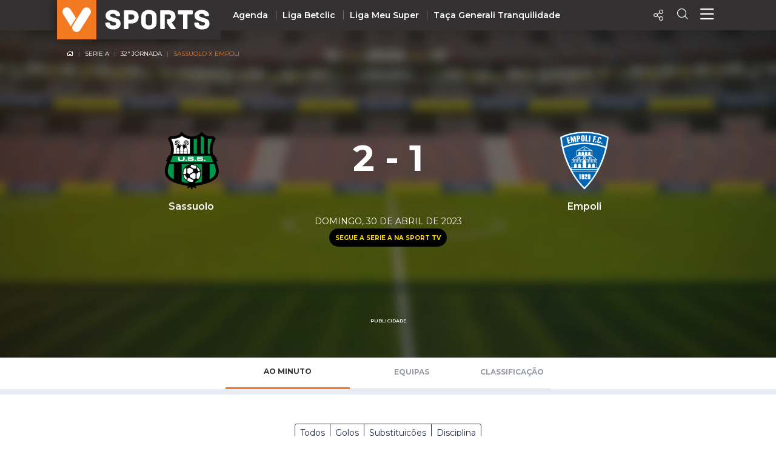

--- FILE ---
content_type: application/javascript; charset=utf-8
request_url: https://secure.widget.cloud.opta.net/subscriptions/v3_197fb897a98d3813b34493cd742e3d87.json
body_size: 831
content:
v3_197fb897a98d3813b34493cd742e3d87 ({"data":"[base64]"})

--- FILE ---
content_type: application/javascript; charset=utf-8
request_url: https://fundingchoicesmessages.google.com/f/AGSKWxViYfJPlZukueatGqvGXfC0Pb7ZLxhSqku8Fz9uYwaHx6PXMY7kohzZcERff7V_3v1_1yqmxPkhvLxBQRs0HfucAduW-5MVn8OYhjt3wZsjTzg08NI0ydlTxr-LNwYu54CekH2didg-0ncWgR82MpbS8W4mxiL738vNq0DxDwhsgm0TxU4om0KInsCp/_/layer-advert-/AudienceNetworkPrebid./ad_paper_-gallery_ad//displayadbanner_
body_size: -1290
content:
window['7e08607e-742c-46c9-a18c-f6e1278efc19'] = true;

--- FILE ---
content_type: text/javascript; charset=utf-8
request_url: https://js.sapo.pt/Projects/CPU/latest/lazypub.min.js
body_size: 21555
content:
!function n(i,a,o){function s(t,e){if(!a[t]){if(!i[t]){var r="function"==typeof require&&require;if(!e&&r)return r(t,!0);if(d)return d(t,!0);throw(e=new Error("Cannot find module '"+t+"'")).code="MODULE_NOT_FOUND",e}r=a[t]={exports:{}},i[t][0].call(r.exports,function(e){return s(i[t][1][e]||e)},r,r.exports,n,i,a,o)}return a[t].exports}for(var d="function"==typeof require&&require,e=0;e<o.length;e++)s(o[e]);return s}({1:[function(e,t,r){t.exports=e("./lib/axios")},{"./lib/axios":3}],2:[function(d,e,t){var c=d("./../utils"),u=d("./../core/settle"),l=d("./../helpers/buildURL"),p=d("../core/buildFullPath"),f=d("./../helpers/parseHeaders"),b=d("./../helpers/isURLSameOrigin"),m=d("../core/createError");e.exports=function(s){return new Promise(function(t,r){var e,n=s.data,i=s.headers,a=(c.isFormData(n)&&delete i["Content-Type"],new XMLHttpRequest),o=(s.auth&&(o=s.auth.username||"",e=s.auth.password||"",i.Authorization="Basic "+btoa(o+":"+e)),p(s.baseURL,s.url));if(a.open(s.method.toUpperCase(),l(o,s.params,s.paramsSerializer),!0),a.timeout=s.timeout,a.onreadystatechange=function(){var e;a&&4===a.readyState&&(0!==a.status||a.responseURL&&0===a.responseURL.indexOf("file:"))&&(e="getAllResponseHeaders"in a?f(a.getAllResponseHeaders()):null,e={data:s.responseType&&"text"!==s.responseType?a.response:a.responseText,status:a.status,statusText:a.statusText,headers:e,config:s,request:a},u(t,r,e),a=null)},a.onabort=function(){a&&(r(m("Request aborted",s,"ECONNABORTED",a)),a=null)},a.onerror=function(){r(m("Network Error",s,null,a)),a=null},a.ontimeout=function(){var e="timeout of "+s.timeout+"ms exceeded";s.timeoutErrorMessage&&(e=s.timeoutErrorMessage),r(m(e,s,"ECONNABORTED",a)),a=null},c.isStandardBrowserEnv()&&(e=d("./../helpers/cookies"),o=(s.withCredentials||b(o))&&s.xsrfCookieName?e.read(s.xsrfCookieName):void 0)&&(i[s.xsrfHeaderName]=o),"setRequestHeader"in a&&c.forEach(i,function(e,t){void 0===n&&"content-type"===t.toLowerCase()?delete i[t]:a.setRequestHeader(t,e)}),c.isUndefined(s.withCredentials)||(a.withCredentials=!!s.withCredentials),s.responseType)try{a.responseType=s.responseType}catch(e){if("json"!==s.responseType)throw e}"function"==typeof s.onDownloadProgress&&a.addEventListener("progress",s.onDownloadProgress),"function"==typeof s.onUploadProgress&&a.upload&&a.upload.addEventListener("progress",s.onUploadProgress),s.cancelToken&&s.cancelToken.promise.then(function(e){a&&(a.abort(),r(e),a=null)}),void 0===n&&(n=null),a.send(n)})}},{"../core/buildFullPath":9,"../core/createError":10,"./../core/settle":14,"./../helpers/buildURL":18,"./../helpers/cookies":20,"./../helpers/isURLSameOrigin":22,"./../helpers/parseHeaders":24,"./../utils":26}],3:[function(e,t,r){var n=e("./utils"),i=e("./helpers/bind"),a=e("./core/Axios"),o=e("./core/mergeConfig");function s(e){var e=new a(e),t=i(a.prototype.request,e);return n.extend(t,a.prototype,e),n.extend(t,e),t}var d=s(e("./defaults"));d.Axios=a,d.create=function(e){return s(o(d.defaults,e))},d.Cancel=e("./cancel/Cancel"),d.CancelToken=e("./cancel/CancelToken"),d.isCancel=e("./cancel/isCancel"),d.all=function(e){return Promise.all(e)},d.spread=e("./helpers/spread"),t.exports=d,t.exports.default=d},{"./cancel/Cancel":4,"./cancel/CancelToken":5,"./cancel/isCancel":6,"./core/Axios":7,"./core/mergeConfig":13,"./defaults":16,"./helpers/bind":17,"./helpers/spread":25,"./utils":26}],4:[function(e,t,r){function n(e){this.message=e}n.prototype.toString=function(){return"Cancel"+(this.message?": "+this.message:"")},n.prototype.__CANCEL__=!0,t.exports=n},{}],5:[function(e,t,r){var n=e("./Cancel");function i(e){if("function"!=typeof e)throw new TypeError("executor must be a function.");this.promise=new Promise(function(e){t=e});var t,r=this;e(function(e){r.reason||(r.reason=new n(e),t(r.reason))})}i.prototype.throwIfRequested=function(){if(this.reason)throw this.reason},i.source=function(){var t;return{token:new i(function(e){t=e}),cancel:t}},t.exports=i},{"./Cancel":4}],6:[function(e,t,r){t.exports=function(e){return!(!e||!e.__CANCEL__)}},{}],7:[function(e,t,r){var i=e("./../utils"),n=e("../helpers/buildURL"),a=e("./InterceptorManager"),o=e("./dispatchRequest"),s=e("./mergeConfig");function d(e){this.defaults=e,this.interceptors={request:new a,response:new a}}d.prototype.request=function(e){"string"==typeof e?(e=arguments[1]||{}).url=arguments[0]:e=e||{},(e=s(this.defaults,e)).method?e.method=e.method.toLowerCase():this.defaults.method?e.method=this.defaults.method.toLowerCase():e.method="get";var t=[o,void 0],r=Promise.resolve(e);for(this.interceptors.request.forEach(function(e){t.unshift(e.fulfilled,e.rejected)}),this.interceptors.response.forEach(function(e){t.push(e.fulfilled,e.rejected)});t.length;)r=r.then(t.shift(),t.shift());return r},d.prototype.getUri=function(e){return e=s(this.defaults,e),n(e.url,e.params,e.paramsSerializer).replace(/^\?/,"")},i.forEach(["delete","get","head","options"],function(r){d.prototype[r]=function(e,t){return this.request(i.merge(t||{},{method:r,url:e}))}}),i.forEach(["post","put","patch"],function(n){d.prototype[n]=function(e,t,r){return this.request(i.merge(r||{},{method:n,url:e,data:t}))}}),t.exports=d},{"../helpers/buildURL":18,"./../utils":26,"./InterceptorManager":8,"./dispatchRequest":11,"./mergeConfig":13}],8:[function(e,t,r){var n=e("./../utils");function i(){this.handlers=[]}i.prototype.use=function(e,t){return this.handlers.push({fulfilled:e,rejected:t}),this.handlers.length-1},i.prototype.eject=function(e){this.handlers[e]&&(this.handlers[e]=null)},i.prototype.forEach=function(t){n.forEach(this.handlers,function(e){null!==e&&t(e)})},t.exports=i},{"./../utils":26}],9:[function(e,t,r){var n=e("../helpers/isAbsoluteURL"),i=e("../helpers/combineURLs");t.exports=function(e,t){return e&&!n(t)?i(e,t):t}},{"../helpers/combineURLs":19,"../helpers/isAbsoluteURL":21}],10:[function(e,t,r){var a=e("./enhanceError");t.exports=function(e,t,r,n,i){e=new Error(e);return a(e,t,r,n,i)}},{"./enhanceError":12}],11:[function(e,t,r){var n=e("./../utils"),i=e("./transformData"),a=e("../cancel/isCancel"),o=e("../defaults");function s(e){e.cancelToken&&e.cancelToken.throwIfRequested()}t.exports=function(t){return s(t),t.headers=t.headers||{},t.data=i(t.data,t.headers,t.transformRequest),t.headers=n.merge(t.headers.common||{},t.headers[t.method]||{},t.headers),n.forEach(["delete","get","head","post","put","patch","common"],function(e){delete t.headers[e]}),(t.adapter||o.adapter)(t).then(function(e){return s(t),e.data=i(e.data,e.headers,t.transformResponse),e},function(e){return a(e)||(s(t),e&&e.response&&(e.response.data=i(e.response.data,e.response.headers,t.transformResponse))),Promise.reject(e)})}},{"../cancel/isCancel":6,"../defaults":16,"./../utils":26,"./transformData":15}],12:[function(e,t,r){t.exports=function(e,t,r,n,i){return e.config=t,r&&(e.code=r),e.request=n,e.response=i,e.isAxiosError=!0,e.toJSON=function(){return{message:this.message,name:this.name,description:this.description,number:this.number,fileName:this.fileName,lineNumber:this.lineNumber,columnNumber:this.columnNumber,stack:this.stack,config:this.config,code:this.code}},e}},{}],13:[function(e,t,r){var s=e("../utils");t.exports=function(t,r){r=r||{};var n={},e=["url","method","params","data"],i=["headers","auth","proxy"],a=["baseURL","url","transformRequest","transformResponse","paramsSerializer","timeout","withCredentials","adapter","responseType","xsrfCookieName","xsrfHeaderName","onUploadProgress","onDownloadProgress","maxContentLength","validateStatus","maxRedirects","httpAgent","httpsAgent","cancelToken","socketPath"],o=(s.forEach(e,function(e){void 0!==r[e]&&(n[e]=r[e])}),s.forEach(i,function(e){s.isObject(r[e])?n[e]=s.deepMerge(t[e],r[e]):void 0!==r[e]?n[e]=r[e]:s.isObject(t[e])?n[e]=s.deepMerge(t[e]):void 0!==t[e]&&(n[e]=t[e])}),s.forEach(a,function(e){void 0!==r[e]?n[e]=r[e]:void 0!==t[e]&&(n[e]=t[e])}),e.concat(i).concat(a)),e=Object.keys(r).filter(function(e){return-1===o.indexOf(e)});return s.forEach(e,function(e){void 0!==r[e]?n[e]=r[e]:void 0!==t[e]&&(n[e]=t[e])}),n}},{"../utils":26}],14:[function(e,t,r){var i=e("./createError");t.exports=function(e,t,r){var n=r.config.validateStatus;!n||n(r.status)?e(r):t(i("Request failed with status code "+r.status,r.config,null,r.request,r))}},{"./createError":10}],15:[function(e,t,r){var n=e("./../utils");t.exports=function(t,r,e){return n.forEach(e,function(e){t=e(t,r)}),t}},{"./../utils":26}],16:[function(s,d,e){!function(o){!function(){var r=s("./utils"),n=s("./helpers/normalizeHeaderName"),t={"Content-Type":"application/x-www-form-urlencoded"};function i(e,t){!r.isUndefined(e)&&r.isUndefined(e["Content-Type"])&&(e["Content-Type"]=t)}var e,a={adapter:("undefined"!=typeof XMLHttpRequest?e=s("./adapters/xhr"):void 0!==o&&"[object process]"===Object.prototype.toString.call(o)&&(e=s("./adapters/http")),e),transformRequest:[function(e,t){return n(t,"Accept"),n(t,"Content-Type"),r.isFormData(e)||r.isArrayBuffer(e)||r.isBuffer(e)||r.isStream(e)||r.isFile(e)||r.isBlob(e)?e:r.isArrayBufferView(e)?e.buffer:r.isURLSearchParams(e)?(i(t,"application/x-www-form-urlencoded;charset=utf-8"),e.toString()):r.isObject(e)?(i(t,"application/json;charset=utf-8"),JSON.stringify(e)):e}],transformResponse:[function(e){if("string"==typeof e)try{e=JSON.parse(e)}catch(e){}return e}],timeout:0,xsrfCookieName:"XSRF-TOKEN",xsrfHeaderName:"X-XSRF-TOKEN",maxContentLength:-1,validateStatus:function(e){return 200<=e&&e<300},headers:{common:{Accept:"application/json, text/plain, */*"}}};r.forEach(["delete","get","head"],function(e){a.headers[e]={}}),r.forEach(["post","put","patch"],function(e){a.headers[e]=r.merge(t)}),d.exports=a}.call(this)}.call(this,s("_process"))},{"./adapters/http":2,"./adapters/xhr":2,"./helpers/normalizeHeaderName":23,"./utils":26,_process:30}],17:[function(e,t,r){t.exports=function(r,n){return function(){for(var e=new Array(arguments.length),t=0;t<e.length;t++)e[t]=arguments[t];return r.apply(n,e)}}},{}],18:[function(e,t,r){var i=e("./../utils");function a(e){return encodeURIComponent(e).replace(/%40/gi,"@").replace(/%3A/gi,":").replace(/%24/g,"$").replace(/%2C/gi,",").replace(/%20/g,"+").replace(/%5B/gi,"[").replace(/%5D/gi,"]")}t.exports=function(e,t,r){var n;return t&&(r=r?r(t):i.isURLSearchParams(t)?t.toString():(n=[],i.forEach(t,function(e,t){null!=e&&(i.isArray(e)?t+="[]":e=[e],i.forEach(e,function(e){i.isDate(e)?e=e.toISOString():i.isObject(e)&&(e=JSON.stringify(e)),n.push(a(t)+"="+a(e))}))}),n.join("&")))&&(-1!==(t=e.indexOf("#"))&&(e=e.slice(0,t)),e+=(-1===e.indexOf("?")?"?":"&")+r),e}},{"./../utils":26}],19:[function(e,t,r){t.exports=function(e,t){return t?e.replace(/\/+$/,"")+"/"+t.replace(/^\/+/,""):e}},{}],20:[function(e,t,r){var s=e("./../utils");t.exports=s.isStandardBrowserEnv()?{write:function(e,t,r,n,i,a){var o=[];o.push(e+"="+encodeURIComponent(t)),s.isNumber(r)&&o.push("expires="+new Date(r).toGMTString()),s.isString(n)&&o.push("path="+n),s.isString(i)&&o.push("domain="+i),!0===a&&o.push("secure"),document.cookie=o.join("; ")},read:function(e){e=document.cookie.match(new RegExp("(^|;\\s*)("+e+")=([^;]*)"));return e?decodeURIComponent(e[3]):null},remove:function(e){this.write(e,"",Date.now()-864e5)}}:{write:function(){},read:function(){return null},remove:function(){}}},{"./../utils":26}],21:[function(e,t,r){t.exports=function(e){return/^([a-z][a-z\d\+\-\.]*:)?\/\//i.test(e)}},{}],22:[function(e,t,r){var n,i,a,o=e("./../utils");function s(e){return i&&(a.setAttribute("href",e),e=a.href),a.setAttribute("href",e),{href:a.href,protocol:a.protocol?a.protocol.replace(/:$/,""):"",host:a.host,search:a.search?a.search.replace(/^\?/,""):"",hash:a.hash?a.hash.replace(/^#/,""):"",hostname:a.hostname,port:a.port,pathname:"/"===a.pathname.charAt(0)?a.pathname:"/"+a.pathname}}t.exports=o.isStandardBrowserEnv()?(i=/(msie|trident)/i.test(navigator.userAgent),a=document.createElement("a"),n=s(window.location.href),function(e){e=o.isString(e)?s(e):e;return e.protocol===n.protocol&&e.host===n.host}):function(){return!0}},{"./../utils":26}],23:[function(e,t,r){var i=e("../utils");t.exports=function(r,n){i.forEach(r,function(e,t){t!==n&&t.toUpperCase()===n.toUpperCase()&&(r[n]=e,delete r[t])})}},{"../utils":26}],24:[function(e,t,r){var i=e("./../utils"),a=["age","authorization","content-length","content-type","etag","expires","from","host","if-modified-since","if-unmodified-since","last-modified","location","max-forwards","proxy-authorization","referer","retry-after","user-agent"];t.exports=function(e){var t,r,n={};return e&&i.forEach(e.split("\n"),function(e){r=e.indexOf(":"),t=i.trim(e.substr(0,r)).toLowerCase(),r=i.trim(e.substr(r+1)),!t||n[t]&&0<=a.indexOf(t)||(n[t]="set-cookie"===t?(n[t]||[]).concat([r]):n[t]?n[t]+", "+r:r)}),n}},{"./../utils":26}],25:[function(e,t,r){t.exports=function(t){return function(e){return t.apply(null,e)}}},{}],26:[function(e,t,r){var i=e("./helpers/bind"),n=Object.prototype.toString;function a(e){return"[object Array]"===n.call(e)}function o(e){return void 0===e}function s(e){return null!==e&&"object"==typeof e}function d(e){return"[object Function]"===n.call(e)}function c(e,t){if(null!=e)if(a(e="object"!=typeof e?[e]:e))for(var r=0,n=e.length;r<n;r++)t.call(null,e[r],r,e);else for(var i in e)Object.prototype.hasOwnProperty.call(e,i)&&t.call(null,e[i],i,e)}t.exports={isArray:a,isArrayBuffer:function(e){return"[object ArrayBuffer]"===n.call(e)},isBuffer:function(e){return null!==e&&!o(e)&&null!==e.constructor&&!o(e.constructor)&&"function"==typeof e.constructor.isBuffer&&e.constructor.isBuffer(e)},isFormData:function(e){return"undefined"!=typeof FormData&&e instanceof FormData},isArrayBufferView:function(e){return e="undefined"!=typeof ArrayBuffer&&ArrayBuffer.isView?ArrayBuffer.isView(e):e&&e.buffer&&e.buffer instanceof ArrayBuffer},isString:function(e){return"string"==typeof e},isNumber:function(e){return"number"==typeof e},isObject:s,isUndefined:o,isDate:function(e){return"[object Date]"===n.call(e)},isFile:function(e){return"[object File]"===n.call(e)},isBlob:function(e){return"[object Blob]"===n.call(e)},isFunction:d,isStream:function(e){return s(e)&&d(e.pipe)},isURLSearchParams:function(e){return"undefined"!=typeof URLSearchParams&&e instanceof URLSearchParams},isStandardBrowserEnv:function(){return("undefined"==typeof navigator||"ReactNative"!==navigator.product&&"NativeScript"!==navigator.product&&"NS"!==navigator.product)&&"undefined"!=typeof window&&"undefined"!=typeof document},forEach:c,merge:function r(){var n={};function e(e,t){n[t]="object"==typeof n[t]&&"object"==typeof e?r(n[t],e):e}for(var t=0,i=arguments.length;t<i;t++)c(arguments[t],e);return n},deepMerge:function r(){var n={};function e(e,t){n[t]="object"==typeof n[t]&&"object"==typeof e?r(n[t],e):"object"==typeof e?r({},e):e}for(var t=0,i=arguments.length;t<i;t++)c(arguments[t],e);return n},extend:function(r,e,n){return c(e,function(e,t){r[t]=n&&"function"==typeof e?i(e,n):e}),r},trim:function(e){return e.replace(/^\s*/,"").replace(/\s*$/,"")}}},{"./helpers/bind":17}],27:[function(e,t,r){},{}],28:[function(m,r,n){!function(b){!function(){var e,t;e=this,t=function(){var n,c=Math;if("undefined"!=typeof window&&window.crypto&&(n=window.crypto),"undefined"!=typeof self&&self.crypto&&(n=self.crypto),!(n=!(n=!(n="undefined"!=typeof globalThis&&globalThis.crypto?globalThis.crypto:n)&&"undefined"!=typeof window&&window.msCrypto?window.msCrypto:n)&&void 0!==b&&b.crypto?b.crypto:n)&&"function"==typeof m)try{n=m("crypto")}catch(e){}var r=Object.create||function(e){return t.prototype=e,e=new t,t.prototype=null,e};function t(){}var e={},i=e.lib={},a=i.Base={extend:function(e){var t=r(this);return e&&t.mixIn(e),t.hasOwnProperty("init")&&this.init!==t.init||(t.init=function(){t.$super.init.apply(this,arguments)}),(t.init.prototype=t).$super=this,t},create:function(){var e=this.extend();return e.init.apply(e,arguments),e},init:function(){},mixIn:function(e){for(var t in e)e.hasOwnProperty(t)&&(this[t]=e[t]);e.hasOwnProperty("toString")&&(this.toString=e.toString)},clone:function(){return this.init.prototype.extend(this)}},u=i.WordArray=a.extend({init:function(e,t){e=this.words=e||[],this.sigBytes=null!=t?t:4*e.length},toString:function(e){return(e||s).stringify(this)},concat:function(e){var t=this.words,r=e.words,n=this.sigBytes,i=e.sigBytes;if(this.clamp(),n%4)for(var a=0;a<i;a++){var o=r[a>>>2]>>>24-a%4*8&255;t[n+a>>>2]|=o<<24-(n+a)%4*8}else for(var s=0;s<i;s+=4)t[n+s>>>2]=r[s>>>2];return this.sigBytes+=i,this},clamp:function(){var e=this.words,t=this.sigBytes;e[t>>>2]&=4294967295<<32-t%4*8,e.length=c.ceil(t/4)},clone:function(){var e=a.clone.call(this);return e.words=this.words.slice(0),e},random:function(e){for(var t=[],r=0;r<e;r+=4)t.push((()=>{if(n){if("function"==typeof n.getRandomValues)try{return n.getRandomValues(new Uint32Array(1))[0]}catch(e){}if("function"==typeof n.randomBytes)try{return n.randomBytes(4).readInt32LE()}catch(e){}}throw new Error("Native crypto module could not be used to get secure random number.")})());return new u.init(t,e)}}),o=e.enc={},s=o.Hex={stringify:function(e){for(var t=e.words,r=e.sigBytes,n=[],i=0;i<r;i++){var a=t[i>>>2]>>>24-i%4*8&255;n.push((a>>>4).toString(16)),n.push((15&a).toString(16))}return n.join("")},parse:function(e){for(var t=e.length,r=[],n=0;n<t;n+=2)r[n>>>3]|=parseInt(e.substr(n,2),16)<<24-n%8*4;return new u.init(r,t/2)}},d=o.Latin1={stringify:function(e){for(var t=e.words,r=e.sigBytes,n=[],i=0;i<r;i++){var a=t[i>>>2]>>>24-i%4*8&255;n.push(String.fromCharCode(a))}return n.join("")},parse:function(e){for(var t=e.length,r=[],n=0;n<t;n++)r[n>>>2]|=(255&e.charCodeAt(n))<<24-n%4*8;return new u.init(r,t)}},l=o.Utf8={stringify:function(e){try{return decodeURIComponent(escape(d.stringify(e)))}catch(e){throw new Error("Malformed UTF-8 data")}},parse:function(e){return d.parse(unescape(encodeURIComponent(e)))}},p=i.BufferedBlockAlgorithm=a.extend({reset:function(){this._data=new u.init,this._nDataBytes=0},_append:function(e){"string"==typeof e&&(e=l.parse(e)),this._data.concat(e),this._nDataBytes+=e.sigBytes},_process:function(e){var t,r=this._data,n=r.words,i=r.sigBytes,a=this.blockSize,o=i/(4*a),s=(o=e?c.ceil(o):c.max((0|o)-this._minBufferSize,0))*a,e=c.min(4*s,i);if(s){for(var d=0;d<s;d+=a)this._doProcessBlock(n,d);t=n.splice(0,s),r.sigBytes-=e}return new u.init(t,e)},clone:function(){var e=a.clone.call(this);return e._data=this._data.clone(),e},_minBufferSize:0}),f=(i.Hasher=p.extend({cfg:a.extend(),init:function(e){this.cfg=this.cfg.extend(e),this.reset()},reset:function(){p.reset.call(this),this._doReset()},update:function(e){return this._append(e),this._process(),this},finalize:function(e){return e&&this._append(e),this._doFinalize()},blockSize:16,_createHelper:function(r){return function(e,t){return new r.init(t).finalize(e)}},_createHmacHelper:function(r){return function(e,t){return new f.HMAC.init(r,t).finalize(e)}}}),e.algo={});return e},"object"==typeof n?r.exports=n=t():"function"==typeof define&&define.amd?define([],t):e.CryptoJS=t()}.call(this)}.call(this,"undefined"!=typeof global?global:"undefined"!=typeof self?self:"undefined"!=typeof window?window:{})},{crypto:27}],29:[function(e,t,r){var n,i;n=this,i=function(e){var i=Math,t=e,r=(a=t.lib).WordArray,n=a.Hasher,a=t.algo,o=[],b=[];function s(e){return 4294967296*(e-(0|e))|0}for(var d=2,c=0;c<64;)(e=>{for(var t=i.sqrt(e),r=2;r<=t;r++)if(!(e%r))return;return 1})(d)&&(c<8&&(o[c]=s(i.pow(d,.5))),b[c]=s(i.pow(d,1/3)),c++),d++;var m=[],a=a.SHA256=n.extend({_doReset:function(){this._hash=new r.init(o.slice(0))},_doProcessBlock:function(e,t){for(var r=this._hash.words,n=r[0],i=r[1],a=r[2],o=r[3],s=r[4],d=r[5],c=r[6],u=r[7],l=0;l<64;l++){m[l]=l<16?0|e[t+l]:(((p=m[l-15])<<25|p>>>7)^(p<<14|p>>>18)^p>>>3)+m[l-7]+(((p=m[l-2])<<15|p>>>17)^(p<<13|p>>>19)^p>>>10)+m[l-16];var p=n&i^n&a^i&a,f=u+((s<<26|s>>>6)^(s<<21|s>>>11)^(s<<7|s>>>25))+(s&d^~s&c)+b[l]+m[l],u=c,c=d,d=s,s=o+f|0,o=a,a=i,i=n,n=f+(((n<<30|n>>>2)^(n<<19|n>>>13)^(n<<10|n>>>22))+p)|0}r[0]=r[0]+n|0,r[1]=r[1]+i|0,r[2]=r[2]+a|0,r[3]=r[3]+o|0,r[4]=r[4]+s|0,r[5]=r[5]+d|0,r[6]=r[6]+c|0,r[7]=r[7]+u|0},_doFinalize:function(){var e=this._data,t=e.words,r=8*this._nDataBytes,n=8*e.sigBytes;return t[n>>>5]|=128<<24-n%32,t[14+(64+n>>>9<<4)]=i.floor(r/4294967296),t[15+(64+n>>>9<<4)]=r,e.sigBytes=4*t.length,this._process(),this._hash},clone:function(){var e=n.clone.call(this);return e._hash=this._hash.clone(),e}});return t.SHA256=n._createHelper(a),t.HmacSHA256=n._createHmacHelper(a),e.SHA256},"object"==typeof r?t.exports=r=i(e("./core")):"function"==typeof define&&define.amd?define(["./core"],i):i(n.CryptoJS)},{"./core":28}],30:[function(e,t,r){var n,i,t=t.exports={};function a(){throw new Error("setTimeout has not been defined")}function o(){throw new Error("clearTimeout has not been defined")}try{n="function"==typeof setTimeout?setTimeout:a}catch(e){n=a}try{i="function"==typeof clearTimeout?clearTimeout:o}catch(e){i=o}function s(t){if(n===setTimeout)return setTimeout(t,0);if((n===a||!n)&&setTimeout)return(n=setTimeout)(t,0);try{return n(t,0)}catch(e){try{return n.call(null,t,0)}catch(e){return n.call(this,t,0)}}}var d,c=[],u=!1,l=-1;function p(){u&&d&&(u=!1,d.length?c=d.concat(c):l=-1,c.length)&&f()}function f(){if(!u){for(var e=s(p),t=(u=!0,c.length);t;){for(d=c,c=[];++l<t;)d&&d[l].run();l=-1,t=c.length}d=null,u=!1,!function(t){if(i===clearTimeout)return clearTimeout(t);if((i===o||!i)&&clearTimeout)return(i=clearTimeout)(t);try{i(t)}catch(e){try{return i.call(null,t)}catch(e){return i.call(this,t)}}}(e)}}function b(e,t){this.fun=e,this.array=t}function m(){}t.nextTick=function(e){var t=new Array(arguments.length-1);if(1<arguments.length)for(var r=1;r<arguments.length;r++)t[r-1]=arguments[r];c.push(new b(e,t)),1!==c.length||u||s(f)},b.prototype.run=function(){this.fun.apply(null,this.array)},t.title="browser",t.browser=!0,t.env={},t.argv=[],t.version="",t.versions={},t.on=m,t.addListener=m,t.once=m,t.off=m,t.removeListener=m,t.removeAllListeners=m,t.emit=m,t.prependListener=m,t.prependOnceListener=m,t.listeners=function(e){return[]},t.binding=function(e){throw new Error("process.binding is not supported")},t.cwd=function(){return"/"},t.chdir=function(e){throw new Error("process.chdir is not supported")},t.umask=function(){return 0}},{}],31:[function(e,t,r){Object.defineProperty(r,"__esModule",{value:!0}),r.sizesPerFormatID=r.hbDataPerFormatID=r.hbDataPerDomain=r.hbDataBannerSizes=r.bidderPoolPercentage=r.bidderDomainBlacklist=void 0;r.sizesPerFormatID={DESKTOP:{Halfpage:[[120,600],[125,125],[160,160],[180,150],[200,200],[250,250],[300,250],[300,450],[300,600],["fluid"]],Halfpage_btf:[[120,600],[125,125],[160,160],[180,150],[200,200],[250,250],[300,250],[300,450],[300,600],["fluid"]],MPU:[[125,125],[180,150],[200,200],[250,250],[300,250],["fluid"]],MPU_Gallery:[[125,125],[180,150],[200,200],[250,250],[300,250],["fluid"]],Mrec:[[125,125],[180,150],[200,200],[250,250],[300,250],["fluid"]],InContent:[[5,5],["fluid"]],Sponsor:[[2,2],["fluid"]],SponsorContentPixel:[[3,3]],ArticlePixel:[[3,3]],Popin:[[4,4]],Leaderboard:[[728,90],[640,100],["fluid"]],Richmedia:[[1,1],[970,250],[970,90],[728,90],[640,100]],RichmediaHP:[[1,1]],Billboard:[[970,250],[970,90],[728,90],[640,100],["fluid"]],BillboardTop:[[970,250],[970,90],[728,90],[640,100],["fluid"]],Billboard300x250:[[970,250],[970,90],[728,90],[640,100],[300,250],["fluid"]],Floorad:[[10,10],[640,100],[728,90],[970,90],["fluid"]],AutoListagem:[[970,250],[970,90],[728,90],["fluid"]],Promotedpost:["native","fluid"],Capajornal:["fluid"],TopButton:[[300,150],["fluid"]],Skyscrapper:[[160,600],[120,600],["fluid"]],Barra_widget_weather:["fluid"]},MOBILE:{Halfpage:[[120,600],[125,125],[160,160],[180,150],[200,200],[250,250],[300,250],[300,450],[300,600],["fluid"]],Halfpage_btf:[[120,600],[125,125],[160,160],[180,150],[200,200],[250,250],[300,250],[300,450],[300,600],["fluid"]],MPU:[[120,600],[125,125],[160,160],[180,150],[200,200],[250,250],[300,250],[300,600],["fluid"]],MPU_Gallery:[[125,125],[160,160],[180,150],[200,200],[250,250],[300,250],["fluid"]],Mrec:[[120,600],[125,125],[160,160],[180,150],[200,200],[250,250],[300,250],[300,600],["fluid"]],InContent:[[5,5],["fluid"]],Sponsor:[[2,2],["fluid"]],SponsorContentPixel:[[3,3]],ArticlePixel:[[3,3]],Popin:[[4,4]],Leaderboard:[[320,50],[300,100],[300,75],[320,100],[300,50],["fluid"]],Richmedia:[[1,1],[320,50],[300,100],[300,75],[320,100],[300,50]],RichmediaHP:[[1,1]],Billboard:[[320,50],[300,100],[300,75],[320,100],[300,50],[300,250],["fluid"]],BillboardTop:[[320,100],[320,50],[300,100],[300,50]],Billboard300x250:[[320,50],[300,100],[300,75],[320,100],[300,50],[300,250],["fluid"]],Floorad:[[10,10],[300,50],[300,100],[320,50],[320,100],["fluid"]],AutoListagem:[[320,50],[300,100],[300,75],[320,100],[320,150],[300,50],["fluid"]],Promotedpost:["native","fluid"],Capajornal:["fluid"],TopButton:[[300,150],["fluid"]],Skyscrapper:[[160,600],[120,600],["fluid"]],Barra_widget_weather:["fluid"]}},r.hbDataPerFormatID={Richmedia:{code:"",mediaTypes:{banner:{sizes:[],name:"Richmedia",title:{required:!1},body:{required:!0,len:60},image:{required:!0,sizes:[300,250]},sponsoredBy:{required:!0},icon:{required:!0,sizes:[90,90]},cta:{required:!0,len:35}}},bids:[{bidder:"ttd",params:{supplySourceId:"directumxs3e92",publisherId:"1"}},{bidder:"ix",params:{siteId:896020}},{bidder:"ix",params:{siteId:896023}},{bidder:"rtbhouse",params:{publisherId:"Eylrn5QpqbTPIAUFLPqO",region:"prebid-eu"}},{bidder:"pubmatic",params:{publisherId:"161952",currency:"EUR",adSlot:"1234"}},{bidder:"richaudience",params:{pid:"MP_0KeXCPVjuG",supplyType:"site"}},{bidder:"smartadserver",params:{siteId:"95541",pageId:"632183",formatId:"38559",currency:"EUR"}},{bidder:"criteo",params:{networkId:"9020",currency:"EUR"}},{bidder:"rubicon",params:{accountId:"13508",siteId:"58638",zoneId:"279228",currency:"EUR"}},{bidder:"appnexus",params:{placementId:26457981}},{bidder:"seedtag",params:{adUnitId:"32072039",publisherId:"0483-5198-01",placement:"inBanner"}},{bidder:"onetag",params:{pubId:"7c384ad5befeaa6"}}]},Billboard:{code:"",mediaTypes:{banner:{sizes:[],name:"Billboard",title:{required:!1},body:{required:!0,len:60},image:{required:!0,sizes:[300,250]},sponsoredBy:{required:!0},icon:{required:!0,sizes:[90,90]},cta:{required:!0,len:35}}},bids:[{bidder:"ttd",params:{supplySourceId:"directumxs3e92",publisherId:"1"}},{bidder:"ix",params:{siteId:896020}},{bidder:"ix",params:{siteId:896023}},{bidder:"rtbhouse",params:{publisherId:"Eylrn5QpqbTPIAUFLPqO",region:"prebid-eu"}},{bidder:"pubmatic",params:{publisherId:"161952",currency:"EUR",adSlot:"1234"}},{bidder:"richaudience",params:{pid:"MP_0KeXCPVjuG",supplyType:"site"}},{bidder:"smartadserver",params:{siteId:"95541",pageId:"632183",formatId:"38559",currency:"EUR"}},{bidder:"criteo",params:{networkId:"9020",currency:"EUR"}},{bidder:"rubicon",params:{accountId:"13508",siteId:"58638",zoneId:"279228",currency:"EUR"}},{bidder:"appnexus",params:{placementId:26457981}},{bidder:"seedtag",params:{adUnitId:"32588462",publisherId:"0483-5198-01",placement:"inBanner"}},{bidder:"onetag",params:{pubId:"7c384ad5befeaa6"}}]},BillboardTop:{code:"",mediaTypes:{banner:{sizes:[],name:"BillboardTop",title:{required:!1},body:{required:!0,len:60},image:{required:!0,sizes:[300,250]},sponsoredBy:{required:!0},icon:{required:!0,sizes:[90,90]},cta:{required:!0,len:35}}},bids:[{bidder:"ttd",params:{supplySourceId:"directumxs3e92",publisherId:"1"}},{bidder:"ix",params:{siteId:896020}},{bidder:"ix",params:{siteId:896023}},{bidder:"rtbhouse",params:{publisherId:"Eylrn5QpqbTPIAUFLPqO",region:"prebid-eu"}},{bidder:"pubmatic",params:{publisherId:"161952",currency:"EUR",adSlot:"1234"}},{bidder:"richaudience",params:{pid:"MP_0KeXCPVjuG",supplyType:"site"}},{bidder:"smartadserver",params:{siteId:"95541",pageId:"632183",formatId:"38559",currency:"EUR"}},{bidder:"criteo",params:{networkId:"9020",currency:"EUR"}},{bidder:"rubicon",params:{accountId:"13508",siteId:"58638",zoneId:"279228",currency:"EUR"}},{bidder:"appnexus",params:{placementId:26457981}},{bidder:"seedtag",params:{adUnitId:"32588462",publisherId:"0483-5198-01",placement:"inBanner"}},{bidder:"onetag",params:{pubId:"7c384ad5befeaa6"}}]},Billboard300x250:{code:"",mediaTypes:{banner:{sizes:[],name:"Billboard300x250",title:{required:!1},body:{required:!0,len:60},image:{required:!0,sizes:[300,250]},sponsoredBy:{required:!0},icon:{required:!0,sizes:[90,90]},cta:{required:!0,len:35}}},bids:[{bidder:"ttd",params:{supplySourceId:"directumxs3e92",publisherId:"1"}},{bidder:"ix",params:{siteId:896020}},{bidder:"ix",params:{siteId:896023}},{bidder:"rtbhouse",params:{publisherId:"Eylrn5QpqbTPIAUFLPqO",region:"prebid-eu"}},{bidder:"pubmatic",params:{publisherId:"161952",currency:"EUR",adSlot:"1234"}},{bidder:"richaudience",params:{pid:"MP_0KeXCPVjuG",supplyType:"site"}},{bidder:"smartadserver",params:{siteId:"95541",pageId:"632183",formatId:"38559",currency:"EUR"}},{bidder:"criteo",params:{networkId:"9020",currency:"EUR"}},{bidder:"rubicon",params:{accountId:"13508",siteId:"58638",zoneId:"279228",currency:"EUR"}},{bidder:"appnexus",params:{placementId:26457981}},{bidder:"seedtag",params:{adUnitId:"32626177",publisherId:"0483-5198-01",placement:"inBanner"}},{bidder:"onetag",params:{pubId:"7c384ad5befeaa6"}}]},Halfpage:{code:"",mediaTypes:{banner:{sizes:[],name:"Halfpage"}},bids:[{bidder:"ttd",params:{supplySourceId:"directumxs3e92",publisherId:"1"}},{bidder:"ix",params:{siteId:896022}},{bidder:"rtbhouse",params:{publisherId:"Eylrn5QpqbTPIAUFLPqO",region:"prebid-eu"}},{bidder:"pubmatic",params:{publisherId:"161952",currency:"EUR",adSlot:"1234"}},{bidder:"richaudience",params:{pid:"MP_0KeXCPVjuG",supplyType:"site"}},{bidder:"smartadserver",params:{siteId:"95541",pageId:"632183",formatId:"34643",currency:"EUR"}},{bidder:"criteo",params:{networkId:"9020",currency:"EUR"}},{bidder:"rubicon",params:{accountId:"13508",siteId:"58638",zoneId:"279228",currency:"EUR"}},{bidder:"appnexus",params:{placementId:24561241}},{bidder:"seedtag",params:{adUnitId:"32588461",publisherId:"0483-5198-01",placement:"inBanner"}},{bidder:"onetag",params:{pubId:"7c384ad5befeaa6"}}]},Halfpage_btf:{code:"",mediaTypes:{banner:{sizes:[],name:"Halfpage_btf"}},bids:[{bidder:"ttd",params:{supplySourceId:"directumxs3e92",publisherId:"1"}},{bidder:"ix",params:{siteId:896022}},{bidder:"rtbhouse",params:{publisherId:"Eylrn5QpqbTPIAUFLPqO",region:"prebid-eu"}},{bidder:"pubmatic",params:{publisherId:"161952",currency:"EUR",adSlot:"1234"}},{bidder:"richaudience",params:{pid:"MP_0KeXCPVjuG",supplyType:"site"}},{bidder:"smartadserver",params:{siteId:"95541",pageId:"632183",formatId:"34643",currency:"EUR"}},{bidder:"criteo",params:{networkId:"9020",currency:"EUR"}},{bidder:"rubicon",params:{accountId:"13508",siteId:"58638",zoneId:"279228",currency:"EUR"}},{bidder:"appnexus",params:{placementId:24561241}},{bidder:"seedtag",params:{adUnitId:"32588461",publisherId:"0483-5198-01",placement:"inBanner"}},{bidder:"onetag",params:{pubId:"7c384ad5befeaa6"}}]},MPU:{code:"",mediaTypes:{banner:{sizes:[],name:"MPU"}},bids:[{bidder:"ttd",params:{supplySourceId:"directumxs3e92",publisherId:"1"}},{bidder:"ix",params:{siteId:896021}},{bidder:"rtbhouse",params:{publisherId:"Eylrn5QpqbTPIAUFLPqO",region:"prebid-eu"}},{bidder:"pubmatic",params:{publisherId:"161952",currency:"EUR",adSlot:"1234"}},{bidder:"richaudience",params:{pid:"MP_0KeXCPVjuG",supplyType:"site"}},{bidder:"smartadserver",params:{siteId:"95541",pageId:"632183",formatId:"34642",currency:"EUR"}},{bidder:"criteo",params:{networkId:"9020",currency:"EUR"}},{bidder:"rubicon",params:{accountId:"13508",siteId:"58638",zoneId:"279228",currency:"EUR"}},{bidder:"appnexus",params:{placementId:24561241}},{bidder:"seedtag",params:{adUnitId:"32072132",publisherId:"0483-5198-01",placement:"inBanner"}},{bidder:"onetag",params:{pubId:"7c384ad5befeaa6"}}]},MPU_Gallery:{code:"",mediaTypes:{banner:{sizes:[],name:"MPU_Gallery"}},bids:[{bidder:"ttd",params:{supplySourceId:"directumxs3e92",publisherId:"1"}},{bidder:"ix",params:{siteId:896021}},{bidder:"rtbhouse",params:{publisherId:"Eylrn5QpqbTPIAUFLPqO",region:"prebid-eu"}},{bidder:"pubmatic",params:{publisherId:"161952",currency:"EUR",adSlot:"1234"}},{bidder:"richaudience",params:{pid:"MP_0KeXCPVjuG",supplyType:"site"}},{bidder:"smartadserver",params:{siteId:"95541",pageId:"632183",formatId:"34642",currency:"EUR"}},{bidder:"criteo",params:{networkId:"9020",currency:"EUR"}},{bidder:"rubicon",params:{accountId:"13508",siteId:"58638",zoneId:"279228",currency:"EUR"}},{bidder:"appnexus",params:{placementId:24561241}},{bidder:"onetag",params:{pubId:"7c384ad5befeaa6"}}]},Mrec:{code:"",mediaTypes:{banner:{sizes:[],name:"MPU"}},bids:[{bidder:"ttd",params:{supplySourceId:"directumxs3e92",publisherId:"1"}},{bidder:"ix",params:{siteId:896021}},{bidder:"rtbhouse",params:{publisherId:"Eylrn5QpqbTPIAUFLPqO",region:"prebid-eu"}},{bidder:"pubmatic",params:{publisherId:"161952",currency:"EUR",adSlot:"1234"}},{bidder:"richaudience",params:{pid:"MP_0KeXCPVjuG",supplyType:"site"}},{bidder:"smartadserver",params:{siteId:"95541",pageId:"632183",formatId:"34642",currency:"EUR"}},{bidder:"criteo",params:{networkId:"9020",currency:"EUR"}},{bidder:"rubicon",params:{accountId:"13508",siteId:"58638",zoneId:"279228",currency:"EUR"}},{bidder:"appnexus",params:{placementId:24561241}},{bidder:"seedtag",params:{adUnitId:"32072132",publisherId:"0483-5198-01",placement:"inBanner"}},{bidder:"onetag",params:{pubId:"7c384ad5befeaa6"}}]},Leaderboard:{code:"",mediaTypes:{banner:{sizes:[],name:"Leaderboard"}},bids:[{bidder:"ttd",params:{supplySourceId:"directumxs3e92",publisherId:"1"}},{bidder:"ix",params:{siteId:896023}},{bidder:"ix",params:{siteId:896024}},{bidder:"rtbhouse",params:{publisherId:"Eylrn5QpqbTPIAUFLPqO",region:"prebid-eu"}},{bidder:"pubmatic",params:{publisherId:"161952",currency:"EUR",adSlot:"1234"}},{bidder:"richaudience",params:{pid:"MP_0KeXCPVjuG",supplyType:"site"}},{bidder:"smartadserver",params:{siteId:"95541",pageId:"632183",formatId:"34641",currency:"EUR"}},{bidder:"criteo",params:{networkId:"9020",currency:"EUR"}},{bidder:"rubicon",params:{accountId:"13508",siteId:"58638",zoneId:"279228",currency:"EUR"}},{bidder:"appnexus",params:{placementId:26458424}},{bidder:"seedtag",params:{adUnitId:"32588463",publisherId:"0483-5198-01",placement:"inBanner"}},{bidder:"onetag",params:{pubId:"7c384ad5befeaa6"}}]},Floorad:{code:"",mediaTypes:{banner:{sizes:[],name:"Floorad"}},bids:[{bidder:"ttd",params:{supplySourceId:"directumxs3e92",publisherId:"1"}},{bidder:"ix",params:{siteId:896020}},{bidder:"ix",params:{siteId:896023}},{bidder:"rtbhouse",params:{publisherId:"Eylrn5QpqbTPIAUFLPqO",region:"prebid-eu"}},{bidder:"pubmatic",params:{publisherId:"161952",currency:"EUR",adSlot:"1234"}},{bidder:"richaudience",params:{pid:"MP_0KeXCPVjuG",supplyType:"site"}},{bidder:"smartadserver",params:{siteId:"95541",pageId:"632183",formatId:"34641",currency:"EUR"}},{bidder:"criteo",params:{networkId:"9020",currency:"EUR"}},{bidder:"rubicon",params:{accountId:"13508",siteId:"58638",zoneId:"279228",currency:"EUR"}},{bidder:"appnexus",params:{placementId:26458425}},{bidder:"seedtag",params:{adUnitId:"32072038",publisherId:"0483-5198-01",placement:"inScreen"}},{bidder:"onetag",params:{pubId:"7c384ad5befeaa6"}}]},AutoListagem:{code:"",mediaTypes:{banner:{sizes:[],name:"AutoListagem"}},bids:[{bidder:"ttd",params:{supplySourceId:"directumxs3e92",publisherId:"1"}},{bidder:"rtbhouse",params:{publisherId:"Eylrn5QpqbTPIAUFLPqO",region:"prebid-eu"}},{bidder:"pubmatic",params:{publisherId:"161952",currency:"EUR",adSlot:"1234"}},{bidder:"richaudience",params:{pid:"MP_0KeXCPVjuG",supplyType:"site"}},{bidder:"smartadserver",params:{siteId:"95541",pageId:"632183",formatId:"38559",currency:"EUR"}},{bidder:"criteo",params:{networkId:"9020",currency:"EUR"}},{bidder:"rubicon",params:{accountId:"13508",siteId:"58638",zoneId:"279228",currency:"EUR"}},{bidder:"onetag",params:{pubId:"7c384ad5befeaa6"}}]}},r.hbDataPerDomain={"sapo.pt":{Richmedia:{bids:[{bidder:"seedtag",params:{adUnitId:"32789341",publisherId:"0483-5198-01",placement:"inBanner"}}]},Billboard:{bids:[{bidder:"seedtag",params:{adUnitId:"32789337",publisherId:"0483-5198-01",placement:"inBanner"}}]},BillboardTop:{bids:[{bidder:"seedtag",params:{adUnitId:"32789337",publisherId:"0483-5198-01",placement:"inBanner"}}]},Billboard300x250:{bids:[{bidder:"seedtag",params:{adUnitId:"32789338",publisherId:"0483-5198-01",placement:"inBanner"}}]},Halfpage:{bids:[{bidder:"seedtag",params:{adUnitId:"32789339",publisherId:"0483-5198-01",placement:"inBanner"}}]},Halfpage_btf:{bids:[{bidder:"seedtag",params:{adUnitId:"32789339",publisherId:"0483-5198-01",placement:"inBanner"}}]},MPU:{bids:[{bidder:"seedtag",params:{adUnitId:"35755361",publisherId:"0483-5198-01",placement:"inArticle"}}]},Mrec:{bids:[{bidder:"seedtag",params:{adUnitId:"35755361",publisherId:"0483-5198-01",placement:"inArticle"}}]},Leaderboard:{bids:[{bidder:"seedtag",params:{adUnitId:"32789334",publisherId:"0483-5198-01",placement:"inBanner"}}]},Floorad:{bids:[{bidder:"seedtag",params:{adUnitId:"32072038",publisherId:"0483-5198-01",placement:"inScreen"}}]}}},r.hbDataBannerSizes={DESKTOP:{Halfpage:[[120,600],[300,250],[300,600]],Halfpage_btf:[[120,600],[300,250],[300,600]],Mrec:[[300,250]],MPU:[[300,250]],MPU_Gallery:[[300,250]],Billboard:[[970,250],[970,90],[728,90]],BillboardTop:[[970,250],[970,90],[728,90]],Billboard300x250:[[970,250],[970,90],[728,90],[300,250]],Richmedia:[[970,250],[970,90],[728,90]],Leaderboard:[[728,90]],Floorad:[[728,90]]},MOBILE:{Halfpage:[[120,600],[300,250],[300,600]],Halfpage_btf:[[120,600],[300,250],[300,600]],Mrec:[[120,600],[300,250],[300,600]],MPU:[[120,600],[300,250],[300,600]],MPU_Gallery:[[300,250]],Leaderboard:[[320,50],[300,100],[320,100],[300,50]],Richmedia:[[320,50],[300,100],[320,100],[300,50]],Billboard:[[320,50],[300,100],[320,100],[300,50]],BillboardTop:[[320,50],[300,100],[320,100],[300,50]],Billboard300x250:[[320,50],[300,100],[320,100],[300,50],[300,250]],Floorad:[[320,50],[300,100],[320,100],[300,50]]}},r.bidderPoolPercentage={"*":[{bidder:"pubmatic",percentage:.5}]},r.bidderDomainBlacklist={"observador.pt":["ttd"],"www.tv7dias.pt":["ttd"],"rumores.pt":["ttd"],"futebol365.pt":["ttd"],"www.ocacapromocoes.pt":["ttd"]}},{}],32:[function(e,t,r){Object.defineProperty(r,"__esModule",{value:!0}),r.doubleClick=void 0;var c=e("../utils/lib"),o=e("../utils/placeholders"),d=e("./config");function i(e){return(i="function"==typeof Symbol&&"symbol"==typeof Symbol.iterator?function(e){return typeof e}:function(e){return e&&"function"==typeof Symbol&&e.constructor===Symbol&&e!==Symbol.prototype?"symbol":typeof e})(e)}function u(e,t){return(e=>{if(Array.isArray(e))return e})(e)||((e,t)=>{var r=null==e?null:"undefined"!=typeof Symbol&&e[Symbol.iterator]||e["@@iterator"];if(null!=r){var n,i,a,o,s=[],d=!0,c=!1;try{if(a=(r=r.call(e)).next,0===t){if(Object(r)!==r)return;d=!1}else for(;!(d=(n=a.call(r)).done)&&(s.push(n.value),s.length!==t);d=!0);}catch(e){c=!0,i=e}finally{try{if(!d&&null!=r.return&&(o=r.return(),Object(o)!==o))return}finally{if(c)throw i}}return s}})(e,t)||s(e,t)||(()=>{throw new TypeError("Invalid attempt to destructure non-iterable instance.\nIn order to be iterable, non-array objects must have a [Symbol.iterator]() method.")})()}function l(e,t){var r,n,i,a,o="undefined"!=typeof Symbol&&e[Symbol.iterator]||e["@@iterator"];if(o)return i=!(n=!0),{s:function(){o=o.call(e)},n:function(){var e=o.next();return n=e.done,e},e:function(e){i=!0,r=e},f:function(){try{n||null==o.return||o.return()}finally{if(i)throw r}}};if(Array.isArray(e)||(o=s(e))||t&&e&&"number"==typeof e.length)return o&&(e=o),a=0,{s:t=function(){},n:function(){return a>=e.length?{done:!0}:{done:!1,value:e[a++]}},e:function(e){throw e},f:t};throw new TypeError("Invalid attempt to iterate non-iterable instance.\nIn order to be iterable, non-array objects must have a [Symbol.iterator]() method.")}function s(e,t){var r;if(e)return"string"==typeof e?n(e,t):"Map"===(r="Object"===(r={}.toString.call(e).slice(8,-1))&&e.constructor?e.constructor.name:r)||"Set"===r?Array.from(e):"Arguments"===r||/^(?:Ui|I)nt(?:8|16|32)(?:Clamped)?Array$/.test(r)?n(e,t):void 0}function n(e,t){(null==t||t>e.length)&&(t=e.length);for(var r=0,n=Array(t);r<t;r++)n[r]=e[r];return n}function a(e,t){for(var r=0;r<t.length;r++){var n=t[r];n.enumerable=n.enumerable||!1,n.configurable=!0,"value"in n&&(n.writable=!0),Object.defineProperty(e,(e=>(e=((e,t)=>{if("object"!=i(e)||!e)return e;var r=e[Symbol.toPrimitive];if(void 0===r)return("string"===t?String:Number)(e);if("object"!=i(r=r.call(e,t||"default")))return r;throw new TypeError("@@toPrimitive must return a primitive value.")})(e,"string"),"symbol"==i(e)?e:e+""))(n.key),n)}}var p,f,b=window,m=document,g="125049332",h=640<window.outerWidth?"DESKTOP":"MOBILE",y="",v={},I=[],w=[],P=["AutoListagem","Promotedpost","Capajornal","TopButton","InContent","Richmedia","ArticlePixel","Popin","OOP","RichmediaHP","Barra_widget_weather"],S={},A=[];r.doubleClick=(()=>{function t(){var a=this;if(!(this instanceof t))throw new TypeError("Cannot call a class as a function");y=g;var e=(0,c.get_CPU_Script_Element)();e&&e.hasAttribute("data-dfp-id")&&(y="".concat(g,",").concat(e.getAttribute("data-dfp-id"))),p=d.bidderPoolPercentage[document.location.hostname]||d.bidderPoolPercentage["*"],f=(e=>{var t,r=Math.random(),n=0,i=l(e);try{for(i.s();!(t=i.n()).done;){var a=t.value;if(r<(n+=a.percentage))return a}}catch(e){i.e(e)}finally{i.f()}return null})(p),(0,c.listen)("resize",(0,c.throttle)(this.recalculate,100)),this.processing=!1,googletag.pubads().addEventListener("slotRenderEnded",function(e){var t=e.slot,e=e.isEmpty;if(t.getSlotElementId()&&m.getElementById(t.getSlotElementId())){var r=m.getElementById(t.getSlotElementId()),n=Object.assign({},r.parentElement.dataset,r.dataset).pubFormatid;if("false"!==r.getAttribute("data-pub-refresh")){if("Floorad"===n){var i=m.getElementById(t.getSlotElementId());if(e&&0===r.childNodes[0].childElementCount){if(r.setAttribute("style","padding-top:0px;opacity:0;point-event:none;"),"adsense"!==i.getAttribute("source"))return i.setAttribute("source","adsense"),t.setTargeting("source","adsense").addService(googletag.pubads()),void a.refresh(r)}else r.removeAttribute("style");i.removeAttribute("source"),t.setTargeting("source",null).addService(googletag.pubads()),S[r.id]&&clearTimeout(S[r.id]),S[r.id]=setTimeout(function(){"none"!==r.parentElement.style.display&&a.refresh(r)},(0,c.getFloorAdRefreshTime)(t))}else if(e){i=r.dataset.pubFormatid?r:r.parentElement;if(!P.includes(n)&&"adsense"!==i.getAttribute("source"))return i.setAttribute("source","adsense"),t.setTargeting("source","adsense").addService(googletag.pubads()),void a.refresh(i);i.removeAttribute("source"),t.setTargeting("source",null).addService(googletag.pubads()),0===r.children[0].childElementCount&&(0,o.setFallbackPlaceholder)(i),P.includes(n)||(S[r.id]&&clearTimeout(S[r.id]),S[r.id]=setTimeout(function(){b.SAPO.CPU.canRender(r,{partial:!0,margin:.5*r.offsetHeight*-1})?a.refresh(r):w.push(t.getSlotElementId())},3e4))}else!P.includes(n)&&t&&t.getResponseInformation()&&!t.getResponseInformation().isBackfill&&(S[r.id]&&clearTimeout(S[r.id]),S[r.id]=setTimeout(function(){b.SAPO.CPU.canRender(r,{partial:!0,margin:.5*r.offsetHeight*-1})?a.refresh(r):w.push(t.getSlotElementId())},3e4));e||r.setAttribute("data-pub-rendered","yes")}}}),(0,c.listen)("slotIntersection",function(e){e=e.slot.target.id;w.includes(e)&&(a.refresh(m.getElementById(e)),w.splice(w.indexOf(e),1))}),(0,c.listen)("visibilitychange",function(){(0,c.ss)("[data-pub-formatId][data-observer]").forEach(function(e){var t=e.getAttribute("id");"Floorad"===e.dataset.pubFormatid&&(t=e.firstElementChild.getAttribute("id")),w.includes(t)&&b.SAPO.CPU.canRender(e,{partial:!0,margin:.5*e.offsetHeight*-1})&&(a.refresh(m.getElementById(t)),w.splice(w.indexOf(t),1))})}),window.setBidderLatencies=function(e){var t,r;null!=(t=b.pbjs)&&t.getBidResponsesForAdUnitCode&&(r={},b.pbjs.getBidResponsesForAdUnitCode(e).bids.forEach(function(e){null!=e.timeToRespond&&(r[e.bidder]=Math.min(Math.round(e.timeToRespond),9999))}),Object.keys(r).forEach(function(e){var t="hb_latency_".concat(e),e=r[e]<=300?"low":300<r[e]&&r[e]<=800?"mid":"high";googletag.pubads().setTargeting(t,e)}))}}return e=t,(r=[{key:"setPageTargeting",value:function(){var e=(0,c.get_CPU_Script_Element)();if(e.hasAttribute("data-pub-page-target")){var t,r=l(e.getAttribute("data-pub-page-target").split("|"));try{for(r.s();!(t=r.n()).done;){var n,i=t.value,a=i.includes("=")?"=":":",o=u(i.split(a),2),s=o[0],d=o[1];s&&d&&(n=d.includes(",")?d.split(","):d,googletag.pubads().setTargeting(s,n))}}catch(e){r.e(e)}finally{r.f()}}}},{key:"updateUserConsent",value:function(t){if(googletag.pubads().setPublisherProvidedId(window.SAPO.PPID),"true"===t.cookieConsent.toString()&&t.info){var e,r=l(t.info.split(";"));try{for(r.s();!(e=r.n()).done;){var n=u(e.value.split("="),2),i=n[0],a=n[1];googletag.pubads().setTargeting(i,a)}}catch(e){r.e(e)}finally{r.f()}}googletag.pubads().setTargeting("consent",t.cookieConsent.toString()),Object.keys(I).forEach(function(e){I[e].setTargeting("consent",t.cookieConsent.toString()).addService(googletag.pubads())})}},{key:"recalculate",value:function(){h=640<window.outerWidth?"DESKTOP":"MOBILE"}},{key:"isProcessing",get:function(){return this.processing}},{key:"generateAdSlotUnit",value:function(e){var t,r,n=e.getAttribute("data-pub-siteId"),i=e.getAttribute("data-pub-pageId"),a=e.getAttribute("data-pub-formatId"),o=e.getAttribute("id"),s={};o||(v.hasOwnProperty(a)?v[a]+=1:v[a]=1,o=a+"Pos"+v[a],e.setAttribute("id",o)),n&&i&&a&&(r=Object.assign([],d.sizesPerFormatID[h][a]||[]),e.hasAttribute("data-pub-target")?(t=";"===(t="format="+a+";"+e.getAttribute("data-pub-target")).slice(-1)?t.slice(0,-1):t).split(";").forEach(function(e){var t,r=e.split("=")[0].replace("|",""),e=e.split("=")[1];s[r]?("string"==typeof s[r]&&(t=s[r],s[r]=[t]),s[r].push(e)):s[r]=e}):s={format:a},"Floorad"===a&&(t=m.createElement("DIV"),e.setAttribute("id","".concat(o,"_parent")),t.setAttribute("data-pub-counter","true"),t.setAttribute("data-pub-processed","yes"),t.setAttribute("onclick","{ window.SAPO.CPU.closeFloorad('#".concat(o,"_parent'); }")),t.setAttribute("id",o),e.style.display="none",e.appendChild(t)),I[o]=("OOP"===a?googletag.defineOutOfPageSlot("/".concat(y,"/").concat(n,"/").concat(i,"/").concat(a),o):googletag.defineSlot("/".concat(y,"/").concat(n,"/").concat(i,"/").concat(a),r,o)).addService(googletag.pubads()),I[o].setTargeting("pos",v[a]).addService(googletag.pubads()),I[o].setTargeting("updatedCounter","0").addService(googletag.pubads()),Object.keys(s).forEach(function(e){I[o].setTargeting(e,s[e]).addService(googletag.pubads())}))}},{key:"setHeaderBidDataFor",value:function(e,t){var r,n=t.getAttribute("data-pub-siteId"),i=t.getAttribute("data-pub-pageId"),a=t.getAttribute("data-pub-formatId"),t=t.getAttribute("id"),o=Object.assign({},d.hbDataPerFormatID[a]),s=d.bidderDomainBlacklist[document.location.hostname];o&&((r=d.hbDataPerDomain[document.location.hostname])&&r[a]&&o.bids&&(o.bids=o.bids.map(function(e){return"seedtag"===e.bidder&&r[a].bids.find(function(e){return"seedtag"===e.bidder})||e})),s&&s.forEach(function(t){o.bids&&(o.bids=o.bids.filter(function(e){return e.bidder!==t}))}),o.code=t,"Floorad"===a&&(o.code=o.code.replace("_parent","")),o.mediaTypes&&o.mediaTypes.banner&&(o.mediaTypes.banner.sizes=d.hbDataBannerSizes[h][a]),o.bids&&f&&(o.bids=o.bids.filter(function(t){return!p.some(function(e){return e.bidder===t.bidder})||t.bidder===f.bidder})),(s=(0,c.get_CPU_Script_Element)().getAttribute("data-schain"))&&(t=o.bids&&o.bids.find(function(e){return"ttd"===e.bidder}))&&(t.params.publisherId=s),t=I[o.code]?I[o.code].getTargeting("pos")[0]:0,s="/".concat(y,"/").concat(n,"/").concat(i,"/").concat(a,"#pos").concat(t),o.ortb2Imp={ext:{gpid:s}},e.push(o))}},{key:"defineAdSlotUnits",value:function(e){var t;"undefined"!=typeof googletag&&(t=this.generateAdSlotUnit,googletag.cmd.push(function(){e.forEach(function(e){t(e)}),googletag.pubads().enableSingleRequest(),googletag.enableServices()}))}},{key:"render",value:function(e){var t,r,n,i,a,o,s;"undefined"!=typeof googletag&&(t=e.getAttribute("data-pub-siteId"),r=e.getAttribute("data-pub-pageId"),n=e.getAttribute("data-pub-formatId"),i=e.getAttribute("id"),a=[],t)&&r&&n&&("Floorad"===n&&this.addFlooradStyles(e),i||(o=this.generateAdSlotUnit,googletag.cmd.push(function(){o(e),googletag.pubads().enableSingleRequest(),googletag.enableServices(),i=e.getAttribute("id")})),e.setAttribute("data-pub-processed","yes"),(0,c.shouldGoSticky)(n)&&e.addClass&&e.addClass("sticky-pub"),this.recalculate(),this.setHeaderBidDataFor(a,e),"Floorad"===n&&(i=i.replace("_parent","")),s=function(){googletag.display(i),console.log("[CPU] ".concat((new Date).toLocaleTimeString(),".").concat((new Date).getMilliseconds().toString().padStart(3,"0")," - googletag.display(").concat(i,")")),googletag.pubads().refresh([I[i]],{changeCorrelator:!1})},b.pbjs&&-1==A.indexOf(window.location.hostname)?b.pbjs.que.push(function(){b.pbjs.addAdUnits(a),b.pbjs.aliasBidder("smartadserver","smart"),b.pbjs.requestBids({adUnitCodes:[i],bidsBackHandler:function(){b.pbjs.setTargetingForGPTAsync([i]),setBidderLatencies(i),onDvtagReady(s)},timeout:1500})}):googletag.cmd.push(function(){setBidderLatencies(i),onDvtagReady(s)}))}},{key:"refresh",value:function(e){var t,r,n;"undefined"!=typeof googletag&&"visible"===m.visibilityState&&(this.processing=!0,t=[],n=Object.assign({},e.parentElement.dataset,e.dataset).pubProcessed,r=e.getAttribute("id"),(0,o.cleanFallbackPlaceholder)(e),"yes"===n&&I[r]?((n=parseInt(I[r].getTargeting("updatedCounter")))?I[r].setTargeting("updatedCounter",n+1):I[r].setTargeting("updatedCounter",1),this.setHeaderBidDataFor(t,e),b.pbjs&&-1==A.indexOf(window.location.hostname)?b.pbjs.que.push(function(){b.pbjs.addAdUnits(t),b.pbjs.aliasBidder("smartadserver","smart"),b.pbjs.requestBids({adUnitCodes:[r],bidsBackHandler:function(){b.pbjs.setTargetingForGPTAsync([r]),setBidderLatencies(r),onDvtagReady(function(){googletag.pubads().refresh([I[e.getAttribute("id")]],{changeCorrelator:!0})})},timeout:1500})}):googletag.cmd.push(function(){setBidderLatencies(r),onDvtagReady(function(){googletag.pubads().refresh([I[e.getAttribute("id")]],{changeCorrelator:!0})})})):this.render(e),this.processing=!1,b.SAPO.CPU.callCallbacks())}},{key:"addFlooradStyles",value:function(e){var t,r,n;(0,c.ss)("#CPU-FLOORAD-STYLE").length||(t="",r=e.getAttribute("data-floorad-bgcolor"),n=e.getAttribute("data-floorad-bottom"),r&&(t+="div[data-pub-formatid='Floorad']>div > div { background: ".concat(r,"; box-shadow: none; } ")),n&&(t+="div[data-pub-formatid='Floorad'] { margin-bottom: ".concat(n,"; } ")),""!=t&&document.head.insertAdjacentHTML("afterbegin","<style id='CPU-FLOORAD-STYLE'>".concat(t,"</style>")),e.style.display="")}}])&&a(e.prototype,r),n&&a(e,n),Object.defineProperty(e,"prototype",{writable:!1}),e;var e,r,n})()},{"../utils/lib":36,"../utils/placeholders":37,"./config":31}],33:[function(e,j,L){var a=e("./utils/lib"),o=e("./utils/domains"),n=e("./utils/placeholders"),r=e("./doubleClick"),s=(e=e("crypto-js/sha256"))&&e.__esModule?e:{default:e};function t(e){return(t="function"==typeof Symbol&&"symbol"==typeof Symbol.iterator?function(e){return typeof e}:function(e){return e&&"function"==typeof Symbol&&e.constructor===Symbol&&e!==Symbol.prototype?"symbol":typeof e})(e)}var i,d,c,u,l,p,f,b,m,g,h,y,v,I,w,P,S=window,A=!1,E={isInitializing:!1,dblClick:{isInitted:!1,processor:!1}},x=[],C=["41137","InContent","OOP"],U={Floorad:150};function k(){E.isInitializing=!0,(i=(0,a.get_CPU_Script_Element)())&&(window.ID5EspConfig={partnerId:345},T().then(function(){return(0,a.getCookieConsentValue)()}).then(function(e){E.userInfo={cookieConsent:e}}).then(O))}function T(){return new Promise(function(e){var t;/iPhone|iPad|iPod|Android|BlackBerry|IEMobile|Opera Mini/i.test(navigator.userAgent)?e(!1):((t=document.createElement("script")).src="https://pub.doubleverify.com/dvtag/33739878/DV1349746/pub.js",t.onerror=function(){e(!0)},t.onload=function(){e(!1)},(0,a.s)("head").appendChild(t))}).then(function(e){S.SAPO.CPU=S.SAPO.CPU||{},S.SAPO.CPU.AdBlockerEnabled=e})}function O(){d().then(c).then(u).then(l).then(function(){"undefined"!=typeof googletag&&googletag.cmd.push(function(){googletag.pubads().disableInitialLoad()}),p(),E.isInitializing=!1,b(),m()})}function R(){I()||w()?_(function(){R()}):(E.dblClick.isInitted?b:k)()}function B(e){v()?w()?_(function(){B(e)}):"visible"===document.visibilityState&&(e?"object"===t(e)?1<e.length?e:[e]:(0,a.ss)(e):(0,a.ss)("[data-pub-formatId]")).forEach(function(e){h(e,{partial:a.viewportDefaults.partial,margin:a.viewportDefaults.margin})&&(e.getAttribute("data-pub-counted")&&"yes"===e.getAttribute("data-pub-counted")?E.dblClick.processor.refresh(e):y(e,!0))}):k()}function _(e){"function"==typeof e&&(I()||w()?x.push(e):e())}S.handleNoAd=S.handleNoAd||function(){},S.SAPO=S.SAPO||{},S.SAPO.CPU||(S.SAPO.CPU=(d=function(){return(0,a.ss)("#CPU-HEADERBID-SCRIPT").length||0<=o.domains.prebidRequestDomainExceptions.indexOf(window.location.hostname)?Promise.resolve():new Promise(function(t){S.pbjs={},S.pbjs.que=[],S.pbjs.addAdUnits=S.pbjs.requestBids=S.pbjs.setTargetingForGPTAsync=S.pbjs.setTargetingForAst=S.pbjs.aliasBidder=S.pbjs.getBidResponses=function(){};var e=document.createElement("script");e.setAttribute("id","CPU-HEADERBID-SCRIPT"),e.setAttribute("type","text/javascript"),e.src="//js.sapo.pt/Projects/CPU/latest/prebid10.17.0.js",e.onload=function(){var e=i.getAttribute("data-schain");e&&(S.pbjs.initAdserverSet=!0,S.pbjs.setConfig({schain:{validation:"strict",config:{ver:"1.0",complete:1,nodes:[{asi:"sapo.pt",sid:e,hp:1}]}}})),t()},e.onerror=function(){S.SAPO.CPU.AdBlockerEnabled=!0,b(),m()},(0,a.s)("head").appendChild(e)})},c=function(){return new Promise(function(e){if((0,a.ss)("#CPU-DV-TAG").length)return e();var t=document.createElement("script");t.setAttribute("id","CPU-DV-TAG"),t.setAttribute("type","text/javascript"),t.setAttribute("async","async"),t.onload=function(){window.onDvtagReady=function(e){var t=1<arguments.length&&void 0!==arguments[1]?arguments[1]:750,r=(window.dvtag=window.dvtag||{},dvtag.cmd=dvtag.cmd||[],{callback:e,timeout:t,timestamp:(new Date).getTime()});dvtag.cmd.push(function(){dvtag.queueAdRequest(r)}),setTimeout(function(){var e=r.callback;r.callback=null,e&&e()},t)},e()},t.onerror=function(){e()},t.src="https://pub.doubleverify.com/dvtag/33739878/DV1349746/pub.js",(0,a.s)("head").appendChild(t)})},u=function(){return new Promise(function(t){if((0,a.ss)("#CPU-DFP-STYLE").length||document.head.insertAdjacentHTML("afterbegin","<style id='CPU-DFP-STYLE'>[data-pub-formatid='Floorad']{position:fixed;bottom: 0px;width: 100%;text-align: center;margin: 0 auto;z-index: 50000;display: flex;justify-content: center; left: 0px;} [data-pub-formatid='Floorad']>div {padding-top:30px;background: url(https://ak-ns.sascdn.com/diff/templates/images/close_54x54.png)   right top;background-repeat: no-repeat;background-size: 30px 30px;width:100%;} [data-pub-formatid='Floorad']>div > div {width:100%!important;background: #fff;box-shadow: 0px 0 10px rgba(0, 0, 0, 0.8);} [data-pub-formatid='Floorad']>div > div iframe {display: inline!important;}</style>"),(0,a.ss)("#CPU-DOUBLECLICK-SCRIPT").length)return t();var e=document.createElement("script");e.setAttribute("id","CPU-DOUBLECLICK-SCRIPT"),e.setAttribute("type","text/javascript"),e.src="https://securepubads.g.doubleclick.net/tag/js/gpt.js",(0,a.s)("head").appendChild(e),window.googletag=window.googletag||{},googletag.cmd=googletag.cmd||[],googletag.cmd.push(function(){E.dblClick.processor=new r.doubleClick,E.dblClick.processor.setPageTargeting(),(0,a.getCookieConsentValue)(function(e){E.userInfo.cookieConsent=e,f(function(){E.dblClick.processor.updateUserConsent(E.userInfo),E.dblClick.isInitted=!0,t()})})})})},l=function(){return new Promise(function(e){return(0,a.ss)("#CPU-APPNEXUS-STYLE").length||document.head.insertAdjacentHTML("afterbegin","<style id='CPU-APPNEXUS-STYLE'>[data-pub-formatid='Outstream']{position:fixed;bottom: 0;right: 0;z-index:5000} div[data-pub-formatId='Richmedia'] {text-align: center !important;} div[data-pub-formatId='AutoListagem'] {text-align: center !important;}</style>"),e()})},p=function(){var e;S.SAPO.CPU.AdBlockerEnabled||(e=(0,a.ss)(":not([id])[data-pub-formatId]"),E.dblClick.processor.defineAdSlotUnits(e))},f=function(i){return Promise.resolve().then(function(){var e,t=localStorage.getItem("cpu_ppid");function r(e){e&&e.LoggedIn?(e.Email&&(t=e.Email,localStorage.setItem("cpu_ppid",t),window.SAPO.PPID=t,E.userInfo.info=e.uaug),"true"===E.userInfo.cookieConsent.toString()&&(0,a.setCookie)("cpu_uaug",encodeURIComponent(e.uaug),180)):(e=getCookie("cpu_uaug"))&&(E.userInfo.info=decodeURIComponent(e))}function n(){try{window.SAPO.state&&window.SAPO.state.temp&&window.SAPO.state.temp.session&&(r(window.SAPO.state.temp.session),i()),window.SAPO.BSU&&window.SAPO.BSU.getUserData().then(function(e){r(e),i()})}catch(e){}}window.SAPO&&(window.SAPO.state||window.SAPO.BSU)?n():document.addEventListener("BSU_Ready",n),t||(e=(new Date).getTime(),t=(0,s.default)(e.toString()).toString(),localStorage.setItem("cpu_ppid",t)),window.SAPO.PPID=t,i()})},b=function(){var e=0<arguments.length&&void 0!==arguments[0]?arguments[0]:null;v()&&!w()&&(e&&e.nodeType?h(e,{partial:a.viewportDefaults.partial,margin:a.viewportDefaults.margin})&&y(e):(0,a.ss)("[data-pub-formatId]").forEach(function(e){h(e,{partial:a.viewportDefaults.partial,margin:a.viewportDefaults.margin})&&y(e)}),P())},m=function(){var t,r,e,n;A||window.IntersectionObserver&&(t=new CustomEvent("slotIntersection",{slot:{}}),(e={root:null}).rootMargin="".concat(a.viewportDefaults.margin,"px"),e.threshold=[.5],r=new IntersectionObserver(function(e){e.forEach(function(e){0<e.intersectionRatio&&(t.slot=e,window.dispatchEvent(t))})},e),e=function(){(0,a.ss)("[data-pub-formatId]:not([data-observer])").forEach(function(e){r.observe(e),e.dataset.observer=!0})},n=function(){Object.keys(U).forEach(function(e){(0,a.ss)('[data-pub-formatId="'.concat(e,'"]:not([data-pub-processed]):not([data-pubscroll])')).forEach(function(e){e.dataset.pubscroll=!0}),g(e)&&(0,a.ss)('[data-pub-formatId="'.concat(e,'"][data-pubscroll]:not([data-pub-processed])')).forEach(function(e){b(e)})})},(0,a.scrollableElementsAllowed)()&&((0,a.listen)("scroll",(0,a.throttle)(n,50)),n()),(0,a.listen)("scroll",(0,a.throttle)(e,50)),(0,a.listen)("resize",(0,a.throttle)(e,100)),(0,a.listen)("scroll",(0,a.throttle)(p,100)),e(),(0,a.listen)("slotIntersection",function(e){b(e.slot.target)}),o.domains.invisibleTabExceptions.indexOf(window.location.hostname)<0&&(0,a.listen)("visibilitychange",(0,a.throttle)(function(){document.hidden||b()},100)),A=!0)},g=function(e){var t;return"Floorad"===e&&((t=document.querySelector("header.main-header"))?t.classList.contains("is-sticky"):window.scrollY>=U[e])},h=function(e,t){var r=e.getAttribute("data-pub-formatid"),n="false"===e.getAttribute("data-pub-lazy"),i=!!U[r];return!(o.domains.invisibleTabExceptions.indexOf(window.location.hostname)<0&&document.hidden||0==e.offsetWidth&&e.parentElement&&0==e.parentElement.offsetWidth&&e.parentElement.parentElement&&"flex"!==window.getComputedStyle(e.parentElement.parentElement).display&&"flex"!==window.getComputedStyle(e.parentElement.parentElement.parentElement).display)&&(!(!(0,a.isStickyDomain)()||!(n&&!i||0<=C.indexOf(r)))||!!(i&&(0,a.scrollableElementsAllowed)()&&g(r))||n&&!i||0<=C.indexOf(r)||(e.offsetParent?(!("onscroll"in S)||(0,a.inViewport)(e,t))&&"none"!==S.getComputedStyle(e).display&&"hidden"!==S.getComputedStyle(e).visibility:!(0,a.scrollableElementsAllowed)()&&"Floorad"===r))},y=function(e,t){var r=e.getAttribute("data-pub-formatId");"true"===e.getAttribute("data-pub-priority")||e.getAttribute("data-pub-counted")&&"yes"===e.getAttribute("data-pub-counted")||!t&&e.getAttribute("data-pub-processed")&&"yes"===e.getAttribute("data-pub-processed")||((0,n.cleanFallbackPlaceholder)(e),S.SAPO.CPU.AdBlockerEnabled?((0,n.setFallbackPlaceholder)(e),e.setAttribute("data-pub-processed","yes")):("Floorad"===r&&e.removeAttribute("style"),e.setAttribute("data-pub-counted","yes"),E.dblClick.processor.render(e),t=e.parentElement,r=e.parentElement&&e.parentElement.parentElement,t&&"visible"!==getComputedStyle(t).overflow&&(t.style.overflow="visible"),r&&"visible"!==getComputedStyle(r).overflow&&(r.style.overflow="visible")))},v=function(){return E.dblClick.isInitted||S.SAPO.CPU.AdBlockerEnabled},I=function(){return E.isInitializing},w=function(){return E.dblClick.isInitted&&E.dblClick.processor.isProcessing},P=function(){for(var e,t=0;t<x.length;t+=1)e=x[t],x[t]="","function"==typeof e&&e();x=[]},k(),{process:R,refresh:B,reset:function(){(0,a.ss)("[data-pub-formatId]").forEach(function(e){e.innerHTML="",e.removeAttribute("data-pub-rendered"),e.removeAttribute("id"),e.removeAttribute("data-pub-counted"),e.removeAttribute("data-pub-processed")}),x=[],E.dblClick.processor.setPageTargeting(),E.dblClick.processor.defineAdSlotUnits((0,a.ss)(":not([id])[data-pub-formatId]")),E.dblClick.processor.updateUserConsent(E.userInfo),b()},version:function(){return""},canRender:h,processing:w,setProcessing:function(e){E.dblClick.isInitted&&E.dblClick.processor.setProcessing(e)},afterProcess:_,callCallbacks:P,closeFloorad:function(e){document.querySelector(e).remove()}}))},{"./doubleClick":32,"./utils/domains":35,"./utils/lib":36,"./utils/placeholders":37,"crypto-js/sha256":29}],34:[function(e,t,r){if("undefined"!=typeof document){var n=document,i="[data-pub-processed='yes'].sticky-pub > [id] {\n  display: block !important;\n  position: sticky;\n  top: 50px;\n  margin: 0 auto;\n  font-size: 0;\n}\ndiv[data-pub-formatid='Halfpage'].sticky-pub {\n  height: 600px;\n}\ndiv[data-pub-formatid='Leaderboard'].sticky-pub {\n  height: 180px;\n}\ndiv[data-pub-formatid='Billboard'].sticky-pub {\n  height: 250px;\n}\ndiv[data-pub-formatid='Floorad'] {\n  max-height: 130px;\n}\n@media only screen and (max-width: 640px) {\n  div[data-pub-formatid='MPU'].sticky-pub {\n    min-height: 375px;\n  }\n}",a=n.createElement("style");if(n.getElementsByTagName("head")[0].appendChild(a),a.styleSheet)a.styleSheet.disabled||(a.styleSheet.cssText=i);else try{a.innerHTML=i}catch(n){a.innerText=i}}},{}],35:[function(e,t,r){Object.defineProperty(r,"__esModule",{value:!0}),r.domains=void 0;r.domains={stickyDomains:["desporto.sapo.pt","lifestyle.sapo.pt","mag.sapo.pt","travelmagg.sapo.pt","magg.sapo.pt","tek.sapo.pt","miranda.sapo.pt","24.sapo.pt","viagens.sapo.pt","sapo.pt"],scrollableElementsDomains:["desporto.sapo.pt","lifestyle.sapo.pt","mag.sapo.pt","travelmagg.sapo.pt","magg.sapo.pt","tek.sapo.pt","miranda.sapo.pt","24.sapo.pt","viagens.sapo.pt","sapo.pt","hp2025.sapo.pt","www.noticiasaominuto.com"],prebidRequestDomainExceptions:["www.aeiou.pt","zap.aeiou.pt","vsports.pt","www.paraeles.pt"],invisibleTabExceptions:["sapo.pt","sapo.pt","homepage.staging.sapo.pt"]}},{}],36:[function(e,t,r){Object.defineProperty(r,"__esModule",{value:!0}),r.deleteCookie=function(e){document.cookie="".concat(e,"=;domain=.sapo.pt;expires=Thu, 01 Jan 1970 00:00:00 UTC;path=/;")},r.getCookie=function(t){var e=document.cookie.split("; ").find(function(e){return 0==e.indexOf(t+"=")});return e?e.slice(t.length+1):null},r.getCookieConsentValue=function(t){var r=!1;function n(e){r||(r=!0,"function"==typeof t&&t(e))}null!==localStorage.getItem("sapo_consent")&&n("true"===localStorage.getItem("sapo_consent"));var e=setInterval(function(){window.dataLayer&&window.__tcfapi&&(clearInterval(e),clearTimeout(i),window.__tcfapi("addEventListener",2,function(e,t){"useractioncomplete"!=e.eventStatus&&"tcloaded"!=e.eventStatus||window.__tcfapi("getTCData",2,function(e){try{n(0<Object.keys(e.purpose.consents).length)}catch(e){n(!0)}})}))},100),i=setTimeout(function(){clearInterval(e),clearTimeout(i),n(!1)},1e3)},r.getFloorAdRefreshTime=function(e){return 15e3},r.get_CPU_Script_Element=function(){return document.querySelector('[src*=".sapo.pt/Projects/CPU/latest/SAPO_CPU.min.js"]')||document.querySelector('[src*=".sapo.pt/Projects/CPU/latest/lazypub.min.js"]')},r.inViewport=function(e,t){var e=e.getBoundingClientRect(),r=i.innerWidth,n=i.innerHeight;return t.partial?0<e.bottom+t.margin&&e.left-t.margin<r&&e.top-t.margin<n&&0<e.right+t.margin:0<e.top+t.margin&&e.right-t.margin<r&&e.bottom-t.margin<n&&0<e.left+t.margin},r.isStickyDomain=s,r.listen=function(e,t){i.addEventListener?i.addEventListener(e,t,!0):i.attachEvent&&i.attachEvent("on"+e,function(e){t(e||i.event)})},r.s=function(e,t){return(t||a).querySelector(e)},r.scrollableElementsAllowed=function(){return-1<n.domains.scrollableElementsDomains.indexOf(document.location.hostname.replace(".staging",""))},r.setCookie=function(e,t,r){var n=new Date;n.setTime(n.getTime()+24*r*60*60*1e3),document.cookie=e+"="+t+";domain=.sapo.pt;expires="+n.toUTCString()+";path=/"},r.shouldGoSticky=function(e){return s()&&-1==o.indexOf(e)},r.ss=function(e,t){t=(t||a).querySelectorAll(e);return Array.prototype.slice.call(t)},r.throttle=function(i,a){a=a||0;var o,s=0;function d(){var e=+new Date,t=e-s,r=arguments,n=this;if(a<=t)return s=e,i.apply(this,arguments);o&&clearTimeout(o),o=setTimeout(function(){return o=null,d.apply(n,r)},a-t)}return d},r.viewportDefaults=void 0;var n=e("./domains"),i=window,a=document,o=(r.viewportDefaults={partial:!0,margin:400},["Richmedia"]);function s(){return-1<n.domains.stickyDomains.indexOf(document.location.hostname.replace(".staging",""))}},{"./domains":35}],37:[function(e,t,r){Object.defineProperty(r,"__esModule",{value:!0}),r.cleanFallbackPlaceholder=function(e){e.removeAttribute("data-trackerlink"),e.removeAttribute("data-kpi"),e.removeAttribute("style"),e.removeEventListener("click",f[e]),e.querySelectorAll("*").forEach(function(e){e.style.pointerEvents="unset"})},r.setFallbackPlaceholder=function(c){return new Promise(function(t){var e,r,n;return 0<=o.indexOf(document.location.hostname)?t([]):window.SAPO.CPU.fallbackCampaigns?t(window.SAPO.CPU.fallbackCampaigns):(0<=a.indexOf(document.location.hostname.replace(".staging",""))&&(e="https://flex.sapo.pt/api/javascript/cpu_fallbacks"),(e=(r=l.find(function(e){return e.name==document.location.hostname}))?r.file:e)?window.SAPO.CPU.fallbackData_requested?void setInterval(function(){if(window.SAPO.CPU.fallbackCampaigns)return clearInterval(n),t(window.SAPO.CPU.fallbackCampaigns)},100):(window.SAPO.CPU.fallbackData_requested=!0,i.default.get(e).then(function(e){return e&&e.data?(window.SAPO.CPU.fallbackCampaigns=e.data.placeholdersData||e.data.data,delete window.SAPO.CPU.loading_fallbackData,t(window.SAPO.CPU.fallbackCampaigns)):t([])}).catch(function(e){t([])})):t([]))}).then(function(e){var t,r,n,i,a,o,s,d;l.find(function(e){return e.name==document.location.hostname})?(r=e,o=(t=c).getAttribute("data-pub-formatId"),0<=p.indexOf(o)||(u&&-1===["MPU","MPU_Gallery","Capajornal","Mrec"].indexOf(o)&&(o="Billboard"==o||"Billboard300x250"==o?"Mrec":"Mobile"),(r=r.find(function(e){return 0<=e.formats.indexOf(o)}))&&0!==r.data.length&&(n=r.data[Math.floor(Math.random()*r.data.length)],a=n.clickUrl.replace("https://",""),i="PubPlaceholder_".concat(document.title,"|").concat(o,"|").concat(a),a="PubPlaceholder_".concat(document.title,"_").concat(o,"_").concat(a,",content,dynamic"),t.setAttribute("data-trackerlink",i),t.setAttribute("data-kpi",a),t.style.display="block",t.style.backgroundImage="url("+n.src+")",t.style.backgroundRepeat="no-repeat",t.style.backgroundPosition="top center",t.style.height=r.height,t.style.cursor="pointer",n.id&&t.setAttribute("data-fallback-id",n.id),f[t.id]&&t.removeEventListener("click",f[t.id]),f[t.id]=function(){window.open(n.clickUrl,"_blank")},t.addEventListener("click",f[t.id]),t.querySelectorAll("*").forEach(function(e){e.style.pointerEvents="none"})))):(s=c.getAttribute("data-pub-formatId"),0<=p.indexOf(s)||(u&&-1===["MPU","MPU_Gallery","Capajornal","Mrec"].indexOf(s)&&(s="Billboard"==s||"Billboard300x250"==s?"Mrec":"Mobile"),0==e.length)||Object.keys(b).indexOf(s)<0||(d=e[Math.floor(Math.random()*e.length)],c.style.display="block",c.style.backgroundImage="url("+d.formats[s]+")",c.style.backgroundRepeat="no-repeat",c.style.backgroundPosition="top center",c.style.height=b[s],window.outerWidth<=970&&(c.style.backgroundSize="contain",c.style.backgroundPositionY="center"),c.style.marginLeft="auto",c.style.marginRight="auto",c.style.cursor="pointer",f[c.id]&&c.removeEventListener("click",f[c.id]),f[c.id]=function(){try{var e=d.clickUrl.android&&d.clickUrl.ios,t=d.clickUrl,r=(t=e?/Mac|iPad|iPhone|iPod/.test(navigator.userAgent||navigator.vendor||window.opera)&&!window.MSStream?d.clickUrl.ios:d.clickUrl.android:t).replace("https://","");c.setAttribute("data-trackerlink","PubPlaceholder_".concat(document.title,"|").concat(s,"|").concat(r)),c.setAttribute("data-kpi","PubPlaceholder_".concat(document.title,"_").concat(s,"_").concat(r,",content,dynamic")),window.open(t,"_blank")}catch(e){window.open(d.clickUrl,"_blank")}},c.addEventListener("click",f[c.id]),c.querySelectorAll("*").forEach(function(e){e.style.pointerEvents="none"})))})};var i=(r=e("axios"))&&r.__esModule?r:{default:r};var u=window.outerWidth<=640,a=["magg.sapo.pt","travelmagg.sapo.pt","tek.sapo.pt","amiranda.pt","sapo.pt","24noticias.sapo.pt","sportinforma.sapo.pt","emprego.sapo.pt","hp2025.sapo.pt","localhost"],o=["eco.sapo.pt"],l=[{name:"www.noticiasaominuto.com",file:"https://www.noticiasaominuto.com/sapo/fallback_creatives.json"},{name:"www.magazine-hd.com",file:"https://www.magazine-hd.com/apps/wp/Publicidade/creatives_hd.json"}],p=["SponsorContentPixel","OOP","ArticlePixel","Popin","Barra_widget_weather"],f={},b={Halfpage:"600px",Halfpage_btf:"600px",Capajornal:"253px",MPU:"250px",Mrec:"250px",MPU_Gallery:"250px",Billboard:"250px",Billboard300x250:"250px",Richmedia:"250px",RichmediaHP:"250px",Leaderboard:"90px",Mobile:"50px"}},{axios:1}]},{},[33,34]);